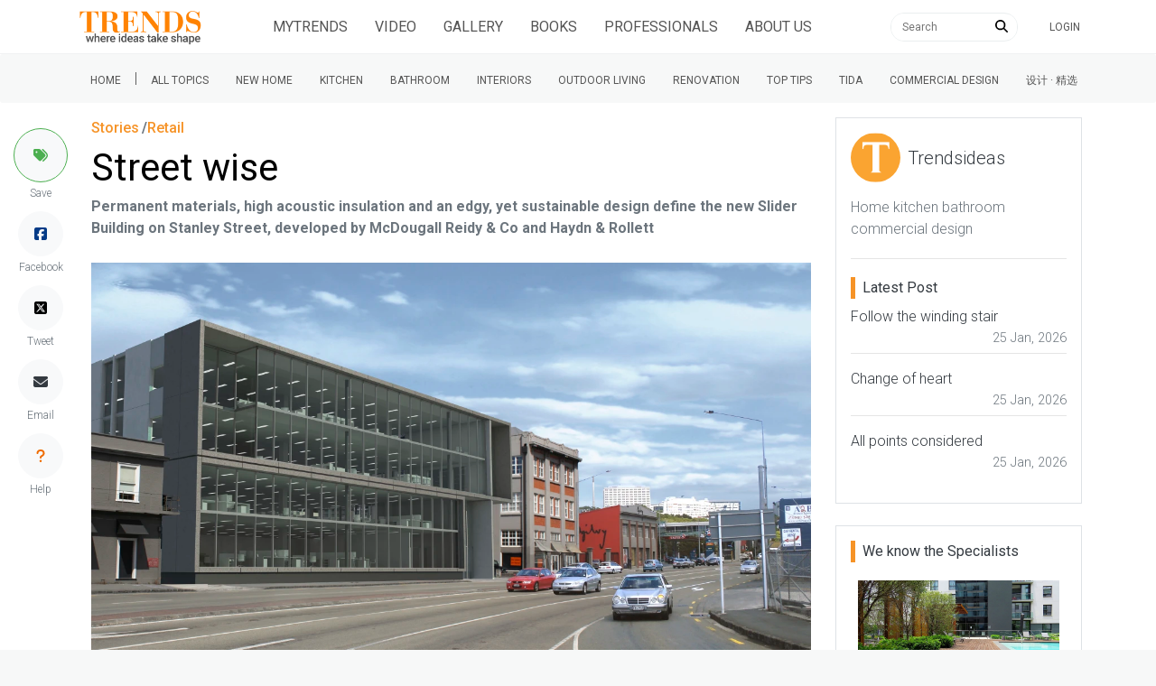

--- FILE ---
content_type: text/html; charset=UTF-8
request_url: https://trendsideas.com/stories/street-wise
body_size: 11154
content:
	<!doctype html>
<html class="h-100" lang="en">

	<head>
		<link href="https://cdnjs.cloudflare.com/ajax/libs/intro.js/2.9.3/introjs.min.css" rel="stylesheet" type="text/css">
		<script>
  if (window.location.host == "new.trendsideas.com"){
    window.location.href = "https://trendsideas.com" + window.location.pathname;
  }
</script>

		<meta name="google-site-verification" content="wkVB-2Lf60W5lZdUZlHWjOBiS-IEyhb_GWpL-8uQc1A"/>
<meta charset="utf-8">
<meta content="width=device-width, initial-scale=1.0, maximum-scale=1.0, user-scalable=0" name="viewport"/>
<meta http-equiv="X-UA-Compatible" content="IE=edge,chrome=1"/>
<link
rel="icon" href="/favicon.ico"/>
<!--     Fonts and icons     -->
<link
rel="stylesheet" type="text/css" href="https://fonts.googleapis.com/css?family=Roboto:300,400,500,700"/>

<link rel="stylesheet" href="/css/all.css?id=c85e6039dcf6ae5e89c8">

		<!-- Google tag (gtag.js) -->
<script async src="https://www.googletagmanager.com/gtag/js?id=G-YHMRQVXZSM"></script>
<script>
  window.dataLayer = window.dataLayer || [];
  function gtag(){dataLayer.push(arguments);}
  gtag('js', new Date());

  gtag('config', 'G-YHMRQVXZSM');
</script>
<script>
	window.gaId = "";
</script>
<script async='async' src='https://www.googletagservices.com/tag/js/gpt.js'></script>
<script>
	var googletag = googletag || {};
googletag.cmd = googletag.cmd || [];
googletag.cmd.push(function () {
	googletag.defineSlot('/134761976/BANNER-SLOT-6', [728, 90], 'div-gpt-ad-1533880994916-0').setTargeting('company-slug', ["trendsideas"]).addService(googletag.pubads());
googletag.defineSlot('/134761976/REC-SLOT-1', [300, 250], 'div-gpt-ad-1524450308023-0').addService(googletag.pubads());
googletag.defineSlot('/134761976/REC-SLOT-2', [300, 250], 'div-gpt-ad-1524450308023-1').addService(googletag.pubads());
googletag.defineSlot('/134761976/REC-SLOT-3', [300, 250], 'div-gpt-ad-1524450308023-2').addService(googletag.pubads());
googletag.defineSlot('/134761976/REC-SLOT-4', [300, 250], 'div-gpt-ad-1524450308023-3').addService(googletag.pubads());
googletag.defineSlot('/134761976/rec-slot-8-right', [300, 250], 'div-gpt-ad-1722093699070-0').addService(googletag.pubads());
googletag.defineSlot('/134761976/Rec-slot-9-right', [300, 250], 'div-gpt-ad-1722094203406-0').addService(googletag.pubads());
googletag.defineSlot('/134761976/REC-SLOT-6', [300, 500], 'div-gpt-ad-1579481098465-0').addService(googletag.pubads());

googletag.pubads().enableSingleRequest();
googletag.pubads().collapseEmptyDivs(true);
googletag.pubads().setTargeting('categories', ["retail-design"]);
googletag.pubads().setTargeting('company-slug', ["trendsideas"]);
googletag.pubads().setTargeting('book-slug', ["nz2508"]);
googletag.enableServices();
});
</script>
<script>
	(function (w, d, s, l, i) {
w[l] = w[l] || [];
w[l].push({'gtm.start': new Date().getTime(), event: 'gtm.js'});
var f = d.getElementsByTagName(s)[0],
j = d.createElement(s),
dl = l != 'dataLayer' ? '&l=' + l : '';
j.async = true;
j.src = 'https://www.googletagmanager.com/gtm.js?id=' + i + dl;
f.parentNode.insertBefore(j, f);
})(window, document, 'script', 'dataLayer', 'GTM-MKNDLPR');
</script>
<!--Business Profile Report tracking-->
<script>
	window.dataLayer = window.dataLayer || [];
window.dataLayer.push({'event': 'relatedInfo', 'profile': ["Trendsideas"],'pageType' : 'stories',});
</script>
<!-- Start of HubSpot Embed Code -->
<script async defer id="hs-script-loader" src="//js.hs-scripts.com/5501656.js" type="text/javascript"></script>
<!-- End of HubSpot Embed Code -->

														
					<meta content="Trendsideas" name="author">
	
			<title>Street wise | Trends</title><meta name="generator" content="SEOmatic">
<meta name="keywords" content="When you have a prime site sandwiched between two heritage buildings, there are two alternatives to mimic the period architecture or provide a striking contrast. McDougall Reidy &amp; Co and Haydn &amp; Rollett chose the latter option for this new commercial building in Stanley Street, Parnell, Auckland. Designed by Warren &amp; Mahoney Architects, the Slider Building, as it is known, follows the completion of the Carlaw Park development. Director Greg Reidy says the building was constructed to cater to an over-supply of tenants from the Carlaw Park site seeking large floor plates. &quot;The Slider Building complements that development, but its prominent street frontage provided an opportunity to deliver a more edgy architectural style,&quot; Reidy says. &quot;This is a high-profile site, which can be seen from both Stanley Street and Beach Road we wanted to capitalise on that exposure.&quot;  Exterior view of the new Slider Building developed by McDougall Reidy &amp; Co.  Designed as two distinctive box-like forms that appear to slide past one another, the building features a similar material palette to the Carlaw Park project. &quot;Buildings on both sites feature permanent materials mainly concrete, timber, stone and glass. Here, we are using a combination of honed aggregate and fair-faced concrete panels on the exterior.&quot; Reidy says the building is designed to 4-Star Green Star standard, with sustainability a key focus. The building features energy-efficient lighting and air conditioning systems.  Exterior view of the new Slider Building developed by McDougall Reidy &amp; Co.  &quot;We have also provided highly efficient floor plates that provide a net lettable area of 2000m² across one floor, and plenty of natural light. In addition, the acoustic design was a priority to minimise noise from the railway line at the rear of the building.&quot; Reidy says the ground and first floors are leased to the National Library, leaving the top two floors available. For further details, contact McDougall Reidy &amp; Co, Shed 24, Princes Wharf, 147 Quay Street, Auckland 1140, phone (09) 303 9655, fax (09) 303 9657. Website: www.mcdougallreidy.co.nz.">
<meta name="description" content="Permanent materials, high acoustic insulation and an edgy, yet sustainable design define the new Slider Building on Stanley Street, developed by McDougall Reidy &amp; Co and Haydn &amp; Rollett">
<meta name="referrer" content="no-referrer-when-downgrade">
<meta name="robots" content="all">
<meta content="facebook@trendsideas.com" property="fb:profile_id">
<meta content="358102574293594" property="fb:app_id">
<meta content="en_EN" property="og:locale">
<meta content="Trends" property="og:site_name">
<meta content="article" property="og:type">
<meta content="https://trendsideas.com/stories/street-wise" property="og:url">
<meta content="Street wise" property="og:title">
<meta content="Permanent materials, high acoustic insulation and an edgy, yet sustainable design define the new Slider Building on Stanley Street, developed by McDougall Reidy &amp; Co and Haydn &amp; Rollett" property="og:description">
<meta content="https://res.cloudinary.com/trends-publishing/image/upload/ar_1.8,c_thumb,dpr_2.0,g_center,w_800/f_auto,q_auto:best/0082979.jpg" property="og:image">
<meta content="Exterior view of the new Slider Building developed architecture, building, commercial building, condominium, corporate headquarters, facade, headquarters, infrastructure, metropolitan area, mixed use, neighbourhood, real estate, residential area, road, structure, teal, gray" property="og:image:alt">
<meta content="https://www.youtube.com/user/TrendsPublishing" property="og:see_also">
<meta content="https://www.linkedin.com/company/trends-publishing/" property="og:see_also">
<meta content="https://www.facebook.com/trends.ideas.9" property="og:see_also">
<meta content="https://twitter.com/Trendsideas" property="og:see_also">
<meta name="twitter:card" content="summary_large_image">
<meta name="twitter:site" content="@trendsideas">
<meta name="twitter:creator" content="@trendsideas">
<meta name="twitter:title" content="Street wise">
<meta name="twitter:description" content="Permanent materials, high acoustic insulation and an edgy, yet sustainable design define the new Slider Building on Stanley Street, developed by McDougall Reidy &amp; Co and Haydn &amp; Rollett">
<meta name="twitter:image" content="https://res.cloudinary.com/trends-publishing/image/upload/c_thumb,dpr_2.0,g_center,h_254,w_506/f_auto,q_auto:best/0082979.jpg">
<meta name="twitter:image:alt" content="Exterior view of the new Slider Building developed architecture, building, commercial building, condominium, corporate headquarters, facade, headquarters, infrastructure, metropolitan area, mixed use, neighbourhood, real estate, residential area, road, structure, teal, gray">
<link href="https://trendsideas.com/stories/street-wise" rel="canonical">
<link href="https://trendsideas.com" rel="home">
<link type="text/plain" href="https://trendsideas.com/humans.txt" rel="author"></head>

	<body class="h-100" style="background-color:rgb(247, 248, 248) !important"> 		<div id="app_content" style="position:absolute; left:0;right:0;top:0px; " class="bg-white">
						<trends-service-lazy-loader entry-slug="street-wise" section-slug="stories" entry-id="89280"></trends-service-lazy-loader>
			<mautic-script :id="1" :priority="99"></mautic-script>
			<header>
				
					<main-navbar-component site-url="https://trendsideas.com/" logo-image="https://res.cloudinary.com/trends-publishing/image/upload/s--xxRQzrtU--/dpr_1.0,g_center,h_100/q_auto:best/trends-new-logo-2_g4ucqz.png" pages="[{&quot;sectionId&quot;:5,&quot;typeId&quot;:7,&quot;authorId&quot;:1,&quot;postDate&quot;:{&quot;date&quot;:&quot;2018-04-05 16:54:00.000000&quot;,&quot;timezone_type&quot;:3,&quot;timezone&quot;:&quot;Pacific\/Auckland&quot;},&quot;expiryDate&quot;:null,&quot;newParentId&quot;:null,&quot;deletedWithEntryType&quot;:false,&quot;id&quot;:872,&quot;tempId&quot;:null,&quot;draftId&quot;:null,&quot;revisionId&quot;:null,&quot;uid&quot;:&quot;80b5bf0d-6583-4a7d-9e55-26fe8a962dee&quot;,&quot;siteSettingsId&quot;:872,&quot;fieldLayoutId&quot;:7,&quot;structureId&quot;:2,&quot;contentId&quot;:840,&quot;enabled&quot;:true,&quot;archived&quot;:false,&quot;siteId&quot;:1,&quot;title&quot;:&quot;About Us&quot;,&quot;slug&quot;:&quot;about-us&quot;,&quot;uri&quot;:&quot;pages\/about-us&quot;,&quot;dateCreated&quot;:{&quot;date&quot;:&quot;2018-04-05 16:54:34.000000&quot;,&quot;timezone_type&quot;:3,&quot;timezone&quot;:&quot;Pacific\/Auckland&quot;},&quot;dateUpdated&quot;:{&quot;date&quot;:&quot;2020-08-19 12:39:25.000000&quot;,&quot;timezone_type&quot;:3,&quot;timezone&quot;:&quot;Pacific\/Auckland&quot;},&quot;dateDeleted&quot;:null,&quot;root&quot;:81,&quot;lft&quot;:2,&quot;rgt&quot;:69,&quot;level&quot;:1,&quot;searchScore&quot;:null,&quot;trashed&quot;:false,&quot;awaitingFieldValues&quot;:false,&quot;propagating&quot;:false,&quot;propagateAll&quot;:false,&quot;newSiteIds&quot;:[],&quot;resaving&quot;:false,&quot;duplicateOf&quot;:null,&quot;previewing&quot;:false,&quot;hardDelete&quot;:false}]" topics="[{&quot;title&quot;:&quot;New Home&quot;,&quot;uri&quot;:&quot;hubs\/new-home&quot;,&quot;slug&quot;:&quot;new-home&quot;,&quot;categories&quot;:[{&quot;title&quot;:&quot;Home Builders&quot;,&quot;uri&quot;:&quot;hubs\/home-builders&quot;,&quot;slug&quot;:&quot;home-builders&quot;},{&quot;title&quot;:&quot;Flooring&quot;,&quot;uri&quot;:&quot;hubs\/flooring&quot;,&quot;slug&quot;:&quot;flooring&quot;},{&quot;title&quot;:&quot;Roofing&quot;,&quot;uri&quot;:&quot;hubs\/roofing&quot;,&quot;slug&quot;:&quot;roofing&quot;},{&quot;title&quot;:&quot;Windows &amp; Doors&quot;,&quot;uri&quot;:&quot;hubs\/windows-doors&quot;,&quot;slug&quot;:&quot;windows-doors&quot;},{&quot;title&quot;:&quot;Lighting&quot;,&quot;uri&quot;:&quot;hubs\/lighting&quot;,&quot;slug&quot;:&quot;lighting&quot;},{&quot;title&quot;:&quot;Paint &amp; Wallpaper&quot;,&quot;uri&quot;:&quot;hubs\/paint-wallpaper&quot;,&quot;slug&quot;:&quot;paint-wallpaper&quot;},{&quot;title&quot;:&quot;Heating&quot;,&quot;uri&quot;:&quot;hubs\/heating&quot;,&quot;slug&quot;:&quot;heating&quot;},{&quot;title&quot;:&quot;Cooling&quot;,&quot;uri&quot;:&quot;hubs\/cooling&quot;,&quot;slug&quot;:&quot;cooling&quot;},{&quot;title&quot;:&quot;Cladding&quot;,&quot;uri&quot;:&quot;hubs\/cladding&quot;,&quot;slug&quot;:&quot;cladding&quot;},{&quot;title&quot;:&quot;Landscaping&quot;,&quot;uri&quot;:&quot;hubs\/landscaping&quot;,&quot;slug&quot;:&quot;landscaping&quot;},{&quot;title&quot;:&quot;Pools &amp; Spas&quot;,&quot;uri&quot;:&quot;hubs\/pools-spas&quot;,&quot;slug&quot;:&quot;pools-spas&quot;},{&quot;title&quot;:&quot;Hardware&quot;,&quot;uri&quot;:&quot;hubs\/hardware&quot;,&quot;slug&quot;:&quot;hardware&quot;},{&quot;title&quot;:&quot;Bedrooms&quot;,&quot;uri&quot;:&quot;hubs\/bedrooms&quot;,&quot;slug&quot;:&quot;bedrooms&quot;},{&quot;title&quot;:&quot;Tiles &amp; Mosaics&quot;,&quot;uri&quot;:&quot;hubs\/tiles-mosaics&quot;,&quot;slug&quot;:&quot;tiles-mosaics&quot;},{&quot;title&quot;:&quot;Storage&quot;,&quot;uri&quot;:&quot;hubs\/storage&quot;,&quot;slug&quot;:&quot;storage&quot;},{&quot;title&quot;:&quot;Furniture&quot;,&quot;uri&quot;:&quot;hubs\/furniture&quot;,&quot;slug&quot;:&quot;furniture&quot;},{&quot;title&quot;:&quot;Architects &amp; Designers&quot;,&quot;uri&quot;:&quot;hubs\/trends-design-council&quot;,&quot;slug&quot;:&quot;trends-design-council&quot;}]},{&quot;title&quot;:&quot;Kitchen&quot;,&quot;uri&quot;:&quot;hubs\/kitchen&quot;,&quot;slug&quot;:&quot;kitchen&quot;,&quot;categories&quot;:[{&quot;title&quot;:&quot;Benchtops&quot;,&quot;uri&quot;:&quot;hubs\/benchtops&quot;,&quot;slug&quot;:&quot;benchtops&quot;},{&quot;title&quot;:&quot;Flooring&quot;,&quot;uri&quot;:&quot;hubs\/flooring&quot;,&quot;slug&quot;:&quot;flooring&quot;},{&quot;title&quot;:&quot;Lighting&quot;,&quot;uri&quot;:&quot;hubs\/lighting&quot;,&quot;slug&quot;:&quot;lighting&quot;},{&quot;title&quot;:&quot;Appliances&quot;,&quot;uri&quot;:&quot;hubs\/appliances&quot;,&quot;slug&quot;:&quot;appliances&quot;},{&quot;title&quot;:&quot;Cabinetry&quot;,&quot;uri&quot;:&quot;hubs\/cabinetry&quot;,&quot;slug&quot;:&quot;cabinetry&quot;},{&quot;title&quot;:&quot;Tiles &amp; Splashbacks&quot;,&quot;uri&quot;:&quot;hubs\/tiles-splashbacks&quot;,&quot;slug&quot;:&quot;tiles-splashbacks&quot;},{&quot;title&quot;:&quot;Sinks &amp; Taps&quot;,&quot;uri&quot;:&quot;hubs\/sinks-taps&quot;,&quot;slug&quot;:&quot;sinks-taps&quot;},{&quot;title&quot;:&quot;Storage&quot;,&quot;uri&quot;:&quot;hubs\/storage&quot;,&quot;slug&quot;:&quot;storage&quot;},{&quot;title&quot;:&quot;Architects &amp; Designers&quot;,&quot;uri&quot;:&quot;hubs\/trends-design-council&quot;,&quot;slug&quot;:&quot;trends-design-council&quot;}]},{&quot;title&quot;:&quot;Bathroom&quot;,&quot;uri&quot;:&quot;hubs\/bathroom&quot;,&quot;slug&quot;:&quot;bathroom&quot;,&quot;categories&quot;:[{&quot;title&quot;:&quot;Lighting&quot;,&quot;uri&quot;:&quot;hubs\/lighting&quot;,&quot;slug&quot;:&quot;lighting&quot;},{&quot;title&quot;:&quot;Basin &amp; Taps&quot;,&quot;uri&quot;:&quot;hubs\/basins-taps&quot;,&quot;slug&quot;:&quot;basins-taps&quot;},{&quot;title&quot;:&quot;Bath &amp; Showers&quot;,&quot;uri&quot;:&quot;hubs\/bath-showers&quot;,&quot;slug&quot;:&quot;bath-showers&quot;},{&quot;title&quot;:&quot;Vanity &amp; Accessories&quot;,&quot;uri&quot;:&quot;hubs\/vanities-accessories&quot;,&quot;slug&quot;:&quot;vanities-accessories&quot;},{&quot;title&quot;:&quot;Toilets &amp; Bidets&quot;,&quot;uri&quot;:&quot;hubs\/toilets-bidets&quot;,&quot;slug&quot;:&quot;toilets-bidets&quot;},{&quot;title&quot;:&quot;Tiles &amp; Mosaics&quot;,&quot;uri&quot;:&quot;hubs\/tiles-mosaics&quot;,&quot;slug&quot;:&quot;tiles-mosaics&quot;},{&quot;title&quot;:&quot;Architects &amp; Designers&quot;,&quot;uri&quot;:&quot;hubs\/trends-design-council&quot;,&quot;slug&quot;:&quot;trends-design-council&quot;}]},{&quot;title&quot;:&quot;Interiors&quot;,&quot;uri&quot;:&quot;hubs\/interiors&quot;,&quot;slug&quot;:&quot;interiors&quot;,&quot;categories&quot;:[{&quot;title&quot;:&quot;Flooring&quot;,&quot;uri&quot;:&quot;hubs\/flooring&quot;,&quot;slug&quot;:&quot;flooring&quot;},{&quot;title&quot;:&quot;Windows &amp; Doors&quot;,&quot;uri&quot;:&quot;hubs\/windows-doors&quot;,&quot;slug&quot;:&quot;windows-doors&quot;},{&quot;title&quot;:&quot;Lighting&quot;,&quot;uri&quot;:&quot;hubs\/lighting&quot;,&quot;slug&quot;:&quot;lighting&quot;},{&quot;title&quot;:&quot;Paint &amp; Wallpaper&quot;,&quot;uri&quot;:&quot;hubs\/paint-wallpaper&quot;,&quot;slug&quot;:&quot;paint-wallpaper&quot;},{&quot;title&quot;:&quot;Heating&quot;,&quot;uri&quot;:&quot;hubs\/heating&quot;,&quot;slug&quot;:&quot;heating&quot;},{&quot;title&quot;:&quot;Cooling&quot;,&quot;uri&quot;:&quot;hubs\/cooling&quot;,&quot;slug&quot;:&quot;cooling&quot;},{&quot;title&quot;:&quot;Hardware&quot;,&quot;uri&quot;:&quot;hubs\/hardware&quot;,&quot;slug&quot;:&quot;hardware&quot;},{&quot;title&quot;:&quot;Bedrooms&quot;,&quot;uri&quot;:&quot;hubs\/bedrooms&quot;,&quot;slug&quot;:&quot;bedrooms&quot;},{&quot;title&quot;:&quot;Storage&quot;,&quot;uri&quot;:&quot;hubs\/storage&quot;,&quot;slug&quot;:&quot;storage&quot;},{&quot;title&quot;:&quot;Furniture&quot;,&quot;uri&quot;:&quot;hubs\/furniture&quot;,&quot;slug&quot;:&quot;furniture&quot;},{&quot;title&quot;:&quot;Architects &amp; Designers&quot;,&quot;uri&quot;:&quot;hubs\/trends-design-council&quot;,&quot;slug&quot;:&quot;trends-design-council&quot;}]},{&quot;title&quot;:&quot;Outdoor Living&quot;,&quot;uri&quot;:&quot;hubs\/outdoor-living&quot;,&quot;slug&quot;:&quot;outdoor-living&quot;,&quot;categories&quot;:[{&quot;title&quot;:&quot;Roofing&quot;,&quot;uri&quot;:&quot;hubs\/roofing&quot;,&quot;slug&quot;:&quot;roofing&quot;},{&quot;title&quot;:&quot;Windows &amp; Doors&quot;,&quot;uri&quot;:&quot;hubs\/windows-doors&quot;,&quot;slug&quot;:&quot;windows-doors&quot;},{&quot;title&quot;:&quot;Lighting&quot;,&quot;uri&quot;:&quot;hubs\/lighting&quot;,&quot;slug&quot;:&quot;lighting&quot;},{&quot;title&quot;:&quot;Cladding&quot;,&quot;uri&quot;:&quot;hubs\/cladding&quot;,&quot;slug&quot;:&quot;cladding&quot;},{&quot;title&quot;:&quot;Landscaping&quot;,&quot;uri&quot;:&quot;hubs\/landscaping&quot;,&quot;slug&quot;:&quot;landscaping&quot;},{&quot;title&quot;:&quot;Pools &amp; Spas&quot;,&quot;uri&quot;:&quot;hubs\/pools-spas&quot;,&quot;slug&quot;:&quot;pools-spas&quot;},{&quot;title&quot;:&quot;Architects &amp; Designers&quot;,&quot;uri&quot;:&quot;hubs\/trends-design-council&quot;,&quot;slug&quot;:&quot;trends-design-council&quot;}]},{&quot;title&quot;:&quot;Renovation&quot;,&quot;uri&quot;:&quot;hubs\/renovation&quot;,&quot;slug&quot;:&quot;renovation&quot;,&quot;categories&quot;:[{&quot;title&quot;:&quot;Benchtops&quot;,&quot;uri&quot;:&quot;hubs\/benchtops&quot;,&quot;slug&quot;:&quot;benchtops&quot;},{&quot;title&quot;:&quot;Flooring&quot;,&quot;uri&quot;:&quot;hubs\/flooring&quot;,&quot;slug&quot;:&quot;flooring&quot;},{&quot;title&quot;:&quot;Roofing&quot;,&quot;uri&quot;:&quot;hubs\/roofing&quot;,&quot;slug&quot;:&quot;roofing&quot;},{&quot;title&quot;:&quot;Windows &amp; Doors&quot;,&quot;uri&quot;:&quot;hubs\/windows-doors&quot;,&quot;slug&quot;:&quot;windows-doors&quot;},{&quot;title&quot;:&quot;Lighting&quot;,&quot;uri&quot;:&quot;hubs\/lighting&quot;,&quot;slug&quot;:&quot;lighting&quot;},{&quot;title&quot;:&quot;Paint &amp; Wallpaper&quot;,&quot;uri&quot;:&quot;hubs\/paint-wallpaper&quot;,&quot;slug&quot;:&quot;paint-wallpaper&quot;},{&quot;title&quot;:&quot;Heating&quot;,&quot;uri&quot;:&quot;hubs\/heating&quot;,&quot;slug&quot;:&quot;heating&quot;},{&quot;title&quot;:&quot;Cooling&quot;,&quot;uri&quot;:&quot;hubs\/cooling&quot;,&quot;slug&quot;:&quot;cooling&quot;},{&quot;title&quot;:&quot;Cladding&quot;,&quot;uri&quot;:&quot;hubs\/cladding&quot;,&quot;slug&quot;:&quot;cladding&quot;},{&quot;title&quot;:&quot;Hardware&quot;,&quot;uri&quot;:&quot;hubs\/hardware&quot;,&quot;slug&quot;:&quot;hardware&quot;},{&quot;title&quot;:&quot;Cabinetry&quot;,&quot;uri&quot;:&quot;hubs\/cabinetry&quot;,&quot;slug&quot;:&quot;cabinetry&quot;},{&quot;title&quot;:&quot;Tiles &amp; Mosaics&quot;,&quot;uri&quot;:&quot;hubs\/tiles-mosaics&quot;,&quot;slug&quot;:&quot;tiles-mosaics&quot;},{&quot;title&quot;:&quot;Furniture&quot;,&quot;uri&quot;:&quot;hubs\/furniture&quot;,&quot;slug&quot;:&quot;furniture&quot;},{&quot;title&quot;:&quot;Architects &amp; Designers&quot;,&quot;uri&quot;:&quot;hubs\/trends-design-council&quot;,&quot;slug&quot;:&quot;trends-design-council&quot;}]},{&quot;title&quot;:&quot;Top tips&quot;,&quot;uri&quot;:&quot;hubs\/top-tips&quot;,&quot;slug&quot;:&quot;top-tips&quot;,&quot;categories&quot;:[{&quot;title&quot;:&quot;Architects &amp; Designers&quot;,&quot;uri&quot;:&quot;hubs\/trends-design-council&quot;,&quot;slug&quot;:&quot;trends-design-council&quot;}]},{&quot;title&quot;:&quot;Trends International Design Awards \u2013 TIDA awards&quot;,&quot;uri&quot;:&quot;hubs\/tida-international&quot;,&quot;slug&quot;:&quot;tida-international&quot;,&quot;categories&quot;:[{&quot;title&quot;:&quot;Australia TIDA Bathrooms&quot;,&quot;uri&quot;:&quot;hubs\/australia-tida-bathrooms&quot;,&quot;slug&quot;:&quot;australia-tida-bathrooms&quot;},{&quot;title&quot;:&quot;New Zealand TIDA Bathrooms&quot;,&quot;uri&quot;:&quot;hubs\/new-zealand-tida-bathrooms&quot;,&quot;slug&quot;:&quot;new-zealand-tida-bathrooms&quot;},{&quot;title&quot;:&quot;Australia TIDA Kitchens&quot;,&quot;uri&quot;:&quot;hubs\/australia-tida-kitchens-1&quot;,&quot;slug&quot;:&quot;australia-tida-kitchens-1&quot;},{&quot;title&quot;:&quot;New Zealand TIDA Kitchens&quot;,&quot;uri&quot;:&quot;hubs\/new-zealand-tida-kitchens-1&quot;,&quot;slug&quot;:&quot;new-zealand-tida-kitchens-1&quot;},{&quot;title&quot;:&quot;Australia TIDA Homes&quot;,&quot;uri&quot;:&quot;hubs\/australia-tida-homes&quot;,&quot;slug&quot;:&quot;australia-tida-homes&quot;},{&quot;title&quot;:&quot;New Zealand TIDA Homes&quot;,&quot;uri&quot;:&quot;hubs\/new-zealand-tida-homes&quot;,&quot;slug&quot;:&quot;new-zealand-tida-homes&quot;}]},{&quot;title&quot;:&quot;Commercial Design&quot;,&quot;uri&quot;:&quot;hubs\/commercial&quot;,&quot;slug&quot;:&quot;commercial&quot;,&quot;categories&quot;:[{&quot;title&quot;:&quot;Apartments&quot;,&quot;uri&quot;:&quot;hubs\/apartments&quot;,&quot;slug&quot;:&quot;apartments&quot;},{&quot;title&quot;:&quot;Civic and Institutional Design&quot;,&quot;uri&quot;:&quot;hubs\/civic-and-institutional-design&quot;,&quot;slug&quot;:&quot;civic-and-institutional-design&quot;},{&quot;title&quot;:&quot;Education&quot;,&quot;uri&quot;:&quot;hubs\/educational-design&quot;,&quot;slug&quot;:&quot;educational-design&quot;},{&quot;title&quot;:&quot;Hospitality&quot;,&quot;uri&quot;:&quot;hubs\/hospitality-design&quot;,&quot;slug&quot;:&quot;hospitality-design&quot;},{&quot;title&quot;:&quot;Office&quot;,&quot;uri&quot;:&quot;hubs\/office-design&quot;,&quot;slug&quot;:&quot;office-design&quot;},{&quot;title&quot;:&quot;Retail Design&quot;,&quot;uri&quot;:&quot;hubs\/retail-design&quot;,&quot;slug&quot;:&quot;retail-design&quot;}]},{&quot;title&quot;:&quot;\u8bbe\u8ba1 \u00b7 \u7cbe\u9009&quot;,&quot;uri&quot;:&quot;hubs\/\u8bbe\u8ba1-\u7cbe\u9009&quot;,&quot;slug&quot;:&quot;\u8bbe\u8ba1-\u7cbe\u9009&quot;}]" hub-slug="" parent-hub-slug=""></main-navbar-component>
					<sub-navbar-component topics="[{&quot;title&quot;:&quot;New Home&quot;,&quot;uri&quot;:&quot;hubs\/new-home&quot;,&quot;slug&quot;:&quot;new-home&quot;,&quot;categories&quot;:[{&quot;title&quot;:&quot;Home Builders&quot;,&quot;uri&quot;:&quot;hubs\/home-builders&quot;,&quot;slug&quot;:&quot;home-builders&quot;},{&quot;title&quot;:&quot;Flooring&quot;,&quot;uri&quot;:&quot;hubs\/flooring&quot;,&quot;slug&quot;:&quot;flooring&quot;},{&quot;title&quot;:&quot;Roofing&quot;,&quot;uri&quot;:&quot;hubs\/roofing&quot;,&quot;slug&quot;:&quot;roofing&quot;},{&quot;title&quot;:&quot;Windows &amp; Doors&quot;,&quot;uri&quot;:&quot;hubs\/windows-doors&quot;,&quot;slug&quot;:&quot;windows-doors&quot;},{&quot;title&quot;:&quot;Lighting&quot;,&quot;uri&quot;:&quot;hubs\/lighting&quot;,&quot;slug&quot;:&quot;lighting&quot;},{&quot;title&quot;:&quot;Paint &amp; Wallpaper&quot;,&quot;uri&quot;:&quot;hubs\/paint-wallpaper&quot;,&quot;slug&quot;:&quot;paint-wallpaper&quot;},{&quot;title&quot;:&quot;Heating&quot;,&quot;uri&quot;:&quot;hubs\/heating&quot;,&quot;slug&quot;:&quot;heating&quot;},{&quot;title&quot;:&quot;Cooling&quot;,&quot;uri&quot;:&quot;hubs\/cooling&quot;,&quot;slug&quot;:&quot;cooling&quot;},{&quot;title&quot;:&quot;Cladding&quot;,&quot;uri&quot;:&quot;hubs\/cladding&quot;,&quot;slug&quot;:&quot;cladding&quot;},{&quot;title&quot;:&quot;Landscaping&quot;,&quot;uri&quot;:&quot;hubs\/landscaping&quot;,&quot;slug&quot;:&quot;landscaping&quot;},{&quot;title&quot;:&quot;Pools &amp; Spas&quot;,&quot;uri&quot;:&quot;hubs\/pools-spas&quot;,&quot;slug&quot;:&quot;pools-spas&quot;},{&quot;title&quot;:&quot;Hardware&quot;,&quot;uri&quot;:&quot;hubs\/hardware&quot;,&quot;slug&quot;:&quot;hardware&quot;},{&quot;title&quot;:&quot;Bedrooms&quot;,&quot;uri&quot;:&quot;hubs\/bedrooms&quot;,&quot;slug&quot;:&quot;bedrooms&quot;},{&quot;title&quot;:&quot;Tiles &amp; Mosaics&quot;,&quot;uri&quot;:&quot;hubs\/tiles-mosaics&quot;,&quot;slug&quot;:&quot;tiles-mosaics&quot;},{&quot;title&quot;:&quot;Storage&quot;,&quot;uri&quot;:&quot;hubs\/storage&quot;,&quot;slug&quot;:&quot;storage&quot;},{&quot;title&quot;:&quot;Furniture&quot;,&quot;uri&quot;:&quot;hubs\/furniture&quot;,&quot;slug&quot;:&quot;furniture&quot;},{&quot;title&quot;:&quot;Architects &amp; Designers&quot;,&quot;uri&quot;:&quot;hubs\/trends-design-council&quot;,&quot;slug&quot;:&quot;trends-design-council&quot;}]},{&quot;title&quot;:&quot;Kitchen&quot;,&quot;uri&quot;:&quot;hubs\/kitchen&quot;,&quot;slug&quot;:&quot;kitchen&quot;,&quot;categories&quot;:[{&quot;title&quot;:&quot;Benchtops&quot;,&quot;uri&quot;:&quot;hubs\/benchtops&quot;,&quot;slug&quot;:&quot;benchtops&quot;},{&quot;title&quot;:&quot;Flooring&quot;,&quot;uri&quot;:&quot;hubs\/flooring&quot;,&quot;slug&quot;:&quot;flooring&quot;},{&quot;title&quot;:&quot;Lighting&quot;,&quot;uri&quot;:&quot;hubs\/lighting&quot;,&quot;slug&quot;:&quot;lighting&quot;},{&quot;title&quot;:&quot;Appliances&quot;,&quot;uri&quot;:&quot;hubs\/appliances&quot;,&quot;slug&quot;:&quot;appliances&quot;},{&quot;title&quot;:&quot;Cabinetry&quot;,&quot;uri&quot;:&quot;hubs\/cabinetry&quot;,&quot;slug&quot;:&quot;cabinetry&quot;},{&quot;title&quot;:&quot;Tiles &amp; Splashbacks&quot;,&quot;uri&quot;:&quot;hubs\/tiles-splashbacks&quot;,&quot;slug&quot;:&quot;tiles-splashbacks&quot;},{&quot;title&quot;:&quot;Sinks &amp; Taps&quot;,&quot;uri&quot;:&quot;hubs\/sinks-taps&quot;,&quot;slug&quot;:&quot;sinks-taps&quot;},{&quot;title&quot;:&quot;Storage&quot;,&quot;uri&quot;:&quot;hubs\/storage&quot;,&quot;slug&quot;:&quot;storage&quot;},{&quot;title&quot;:&quot;Architects &amp; Designers&quot;,&quot;uri&quot;:&quot;hubs\/trends-design-council&quot;,&quot;slug&quot;:&quot;trends-design-council&quot;}]},{&quot;title&quot;:&quot;Bathroom&quot;,&quot;uri&quot;:&quot;hubs\/bathroom&quot;,&quot;slug&quot;:&quot;bathroom&quot;,&quot;categories&quot;:[{&quot;title&quot;:&quot;Lighting&quot;,&quot;uri&quot;:&quot;hubs\/lighting&quot;,&quot;slug&quot;:&quot;lighting&quot;},{&quot;title&quot;:&quot;Basin &amp; Taps&quot;,&quot;uri&quot;:&quot;hubs\/basins-taps&quot;,&quot;slug&quot;:&quot;basins-taps&quot;},{&quot;title&quot;:&quot;Bath &amp; Showers&quot;,&quot;uri&quot;:&quot;hubs\/bath-showers&quot;,&quot;slug&quot;:&quot;bath-showers&quot;},{&quot;title&quot;:&quot;Vanity &amp; Accessories&quot;,&quot;uri&quot;:&quot;hubs\/vanities-accessories&quot;,&quot;slug&quot;:&quot;vanities-accessories&quot;},{&quot;title&quot;:&quot;Toilets &amp; Bidets&quot;,&quot;uri&quot;:&quot;hubs\/toilets-bidets&quot;,&quot;slug&quot;:&quot;toilets-bidets&quot;},{&quot;title&quot;:&quot;Tiles &amp; Mosaics&quot;,&quot;uri&quot;:&quot;hubs\/tiles-mosaics&quot;,&quot;slug&quot;:&quot;tiles-mosaics&quot;},{&quot;title&quot;:&quot;Architects &amp; Designers&quot;,&quot;uri&quot;:&quot;hubs\/trends-design-council&quot;,&quot;slug&quot;:&quot;trends-design-council&quot;}]},{&quot;title&quot;:&quot;Interiors&quot;,&quot;uri&quot;:&quot;hubs\/interiors&quot;,&quot;slug&quot;:&quot;interiors&quot;,&quot;categories&quot;:[{&quot;title&quot;:&quot;Flooring&quot;,&quot;uri&quot;:&quot;hubs\/flooring&quot;,&quot;slug&quot;:&quot;flooring&quot;},{&quot;title&quot;:&quot;Windows &amp; Doors&quot;,&quot;uri&quot;:&quot;hubs\/windows-doors&quot;,&quot;slug&quot;:&quot;windows-doors&quot;},{&quot;title&quot;:&quot;Lighting&quot;,&quot;uri&quot;:&quot;hubs\/lighting&quot;,&quot;slug&quot;:&quot;lighting&quot;},{&quot;title&quot;:&quot;Paint &amp; Wallpaper&quot;,&quot;uri&quot;:&quot;hubs\/paint-wallpaper&quot;,&quot;slug&quot;:&quot;paint-wallpaper&quot;},{&quot;title&quot;:&quot;Heating&quot;,&quot;uri&quot;:&quot;hubs\/heating&quot;,&quot;slug&quot;:&quot;heating&quot;},{&quot;title&quot;:&quot;Cooling&quot;,&quot;uri&quot;:&quot;hubs\/cooling&quot;,&quot;slug&quot;:&quot;cooling&quot;},{&quot;title&quot;:&quot;Hardware&quot;,&quot;uri&quot;:&quot;hubs\/hardware&quot;,&quot;slug&quot;:&quot;hardware&quot;},{&quot;title&quot;:&quot;Bedrooms&quot;,&quot;uri&quot;:&quot;hubs\/bedrooms&quot;,&quot;slug&quot;:&quot;bedrooms&quot;},{&quot;title&quot;:&quot;Storage&quot;,&quot;uri&quot;:&quot;hubs\/storage&quot;,&quot;slug&quot;:&quot;storage&quot;},{&quot;title&quot;:&quot;Furniture&quot;,&quot;uri&quot;:&quot;hubs\/furniture&quot;,&quot;slug&quot;:&quot;furniture&quot;},{&quot;title&quot;:&quot;Architects &amp; Designers&quot;,&quot;uri&quot;:&quot;hubs\/trends-design-council&quot;,&quot;slug&quot;:&quot;trends-design-council&quot;}]},{&quot;title&quot;:&quot;Outdoor Living&quot;,&quot;uri&quot;:&quot;hubs\/outdoor-living&quot;,&quot;slug&quot;:&quot;outdoor-living&quot;,&quot;categories&quot;:[{&quot;title&quot;:&quot;Roofing&quot;,&quot;uri&quot;:&quot;hubs\/roofing&quot;,&quot;slug&quot;:&quot;roofing&quot;},{&quot;title&quot;:&quot;Windows &amp; Doors&quot;,&quot;uri&quot;:&quot;hubs\/windows-doors&quot;,&quot;slug&quot;:&quot;windows-doors&quot;},{&quot;title&quot;:&quot;Lighting&quot;,&quot;uri&quot;:&quot;hubs\/lighting&quot;,&quot;slug&quot;:&quot;lighting&quot;},{&quot;title&quot;:&quot;Cladding&quot;,&quot;uri&quot;:&quot;hubs\/cladding&quot;,&quot;slug&quot;:&quot;cladding&quot;},{&quot;title&quot;:&quot;Landscaping&quot;,&quot;uri&quot;:&quot;hubs\/landscaping&quot;,&quot;slug&quot;:&quot;landscaping&quot;},{&quot;title&quot;:&quot;Pools &amp; Spas&quot;,&quot;uri&quot;:&quot;hubs\/pools-spas&quot;,&quot;slug&quot;:&quot;pools-spas&quot;},{&quot;title&quot;:&quot;Architects &amp; Designers&quot;,&quot;uri&quot;:&quot;hubs\/trends-design-council&quot;,&quot;slug&quot;:&quot;trends-design-council&quot;}]},{&quot;title&quot;:&quot;Renovation&quot;,&quot;uri&quot;:&quot;hubs\/renovation&quot;,&quot;slug&quot;:&quot;renovation&quot;,&quot;categories&quot;:[{&quot;title&quot;:&quot;Benchtops&quot;,&quot;uri&quot;:&quot;hubs\/benchtops&quot;,&quot;slug&quot;:&quot;benchtops&quot;},{&quot;title&quot;:&quot;Flooring&quot;,&quot;uri&quot;:&quot;hubs\/flooring&quot;,&quot;slug&quot;:&quot;flooring&quot;},{&quot;title&quot;:&quot;Roofing&quot;,&quot;uri&quot;:&quot;hubs\/roofing&quot;,&quot;slug&quot;:&quot;roofing&quot;},{&quot;title&quot;:&quot;Windows &amp; Doors&quot;,&quot;uri&quot;:&quot;hubs\/windows-doors&quot;,&quot;slug&quot;:&quot;windows-doors&quot;},{&quot;title&quot;:&quot;Lighting&quot;,&quot;uri&quot;:&quot;hubs\/lighting&quot;,&quot;slug&quot;:&quot;lighting&quot;},{&quot;title&quot;:&quot;Paint &amp; Wallpaper&quot;,&quot;uri&quot;:&quot;hubs\/paint-wallpaper&quot;,&quot;slug&quot;:&quot;paint-wallpaper&quot;},{&quot;title&quot;:&quot;Heating&quot;,&quot;uri&quot;:&quot;hubs\/heating&quot;,&quot;slug&quot;:&quot;heating&quot;},{&quot;title&quot;:&quot;Cooling&quot;,&quot;uri&quot;:&quot;hubs\/cooling&quot;,&quot;slug&quot;:&quot;cooling&quot;},{&quot;title&quot;:&quot;Cladding&quot;,&quot;uri&quot;:&quot;hubs\/cladding&quot;,&quot;slug&quot;:&quot;cladding&quot;},{&quot;title&quot;:&quot;Hardware&quot;,&quot;uri&quot;:&quot;hubs\/hardware&quot;,&quot;slug&quot;:&quot;hardware&quot;},{&quot;title&quot;:&quot;Cabinetry&quot;,&quot;uri&quot;:&quot;hubs\/cabinetry&quot;,&quot;slug&quot;:&quot;cabinetry&quot;},{&quot;title&quot;:&quot;Tiles &amp; Mosaics&quot;,&quot;uri&quot;:&quot;hubs\/tiles-mosaics&quot;,&quot;slug&quot;:&quot;tiles-mosaics&quot;},{&quot;title&quot;:&quot;Furniture&quot;,&quot;uri&quot;:&quot;hubs\/furniture&quot;,&quot;slug&quot;:&quot;furniture&quot;},{&quot;title&quot;:&quot;Architects &amp; Designers&quot;,&quot;uri&quot;:&quot;hubs\/trends-design-council&quot;,&quot;slug&quot;:&quot;trends-design-council&quot;}]},{&quot;title&quot;:&quot;Top tips&quot;,&quot;uri&quot;:&quot;hubs\/top-tips&quot;,&quot;slug&quot;:&quot;top-tips&quot;,&quot;categories&quot;:[{&quot;title&quot;:&quot;Architects &amp; Designers&quot;,&quot;uri&quot;:&quot;hubs\/trends-design-council&quot;,&quot;slug&quot;:&quot;trends-design-council&quot;}]},{&quot;title&quot;:&quot;Trends International Design Awards \u2013 TIDA awards&quot;,&quot;uri&quot;:&quot;hubs\/tida-international&quot;,&quot;slug&quot;:&quot;tida-international&quot;,&quot;categories&quot;:[{&quot;title&quot;:&quot;Australia TIDA Bathrooms&quot;,&quot;uri&quot;:&quot;hubs\/australia-tida-bathrooms&quot;,&quot;slug&quot;:&quot;australia-tida-bathrooms&quot;},{&quot;title&quot;:&quot;New Zealand TIDA Bathrooms&quot;,&quot;uri&quot;:&quot;hubs\/new-zealand-tida-bathrooms&quot;,&quot;slug&quot;:&quot;new-zealand-tida-bathrooms&quot;},{&quot;title&quot;:&quot;Australia TIDA Kitchens&quot;,&quot;uri&quot;:&quot;hubs\/australia-tida-kitchens-1&quot;,&quot;slug&quot;:&quot;australia-tida-kitchens-1&quot;},{&quot;title&quot;:&quot;New Zealand TIDA Kitchens&quot;,&quot;uri&quot;:&quot;hubs\/new-zealand-tida-kitchens-1&quot;,&quot;slug&quot;:&quot;new-zealand-tida-kitchens-1&quot;},{&quot;title&quot;:&quot;Australia TIDA Homes&quot;,&quot;uri&quot;:&quot;hubs\/australia-tida-homes&quot;,&quot;slug&quot;:&quot;australia-tida-homes&quot;},{&quot;title&quot;:&quot;New Zealand TIDA Homes&quot;,&quot;uri&quot;:&quot;hubs\/new-zealand-tida-homes&quot;,&quot;slug&quot;:&quot;new-zealand-tida-homes&quot;}]},{&quot;title&quot;:&quot;Commercial Design&quot;,&quot;uri&quot;:&quot;hubs\/commercial&quot;,&quot;slug&quot;:&quot;commercial&quot;,&quot;categories&quot;:[{&quot;title&quot;:&quot;Apartments&quot;,&quot;uri&quot;:&quot;hubs\/apartments&quot;,&quot;slug&quot;:&quot;apartments&quot;},{&quot;title&quot;:&quot;Civic and Institutional Design&quot;,&quot;uri&quot;:&quot;hubs\/civic-and-institutional-design&quot;,&quot;slug&quot;:&quot;civic-and-institutional-design&quot;},{&quot;title&quot;:&quot;Education&quot;,&quot;uri&quot;:&quot;hubs\/educational-design&quot;,&quot;slug&quot;:&quot;educational-design&quot;},{&quot;title&quot;:&quot;Hospitality&quot;,&quot;uri&quot;:&quot;hubs\/hospitality-design&quot;,&quot;slug&quot;:&quot;hospitality-design&quot;},{&quot;title&quot;:&quot;Office&quot;,&quot;uri&quot;:&quot;hubs\/office-design&quot;,&quot;slug&quot;:&quot;office-design&quot;},{&quot;title&quot;:&quot;Retail Design&quot;,&quot;uri&quot;:&quot;hubs\/retail-design&quot;,&quot;slug&quot;:&quot;retail-design&quot;}]},{&quot;title&quot;:&quot;\u8bbe\u8ba1 \u00b7 \u7cbe\u9009&quot;,&quot;uri&quot;:&quot;hubs\/\u8bbe\u8ba1-\u7cbe\u9009&quot;,&quot;slug&quot;:&quot;\u8bbe\u8ba1-\u7cbe\u9009&quot;}]" hub-slug="" parent-hub-slug=""></sub-navbar-component>

									
				
							</header>

					



			<div >
								<div class=" blog-post mb-1 container  ">


				<article>
					
					

						<div class="row bg-main-sheet mb-1 px-2" style="">
							<div class="col-lg-9">
																																			<div class="d-none,d-xl-block">

	<div class="d-flex flex-column justify-content-center align-items-center h-100" style="top:0px; z-index:9999; position:fixed;left:50%;
						margin-left:-625px;">

		<trends-edit-profile-button :id="99" type="circle"></trends-edit-profile-button>

				<trends-save-button class="mb-2" :entry-id="89280" entrytitle="Street wise" entrysubtitle="Permanent materials, high acoustic insulation and an edgy, yet sustainable design define the new Slider Building on Stanley Street, developed by McDougall Reidy &amp;amp; Co and Haydn &amp;amp; Rollett" image="https://res.cloudinary.com/trends-publishing/image/upload/ar_1.8,c_thumb,dpr_1.0,g_center,w_760/f_auto,q_auto:best/0082979.jpg" alt="Exterior view of the new Slider Building developed architecture, building, commercial building, condominium, corporate headquarters, facade, headquarters, infrastructure, metropolitan area, mixed use, neighbourhood, real estate, residential area, road, structure, teal, gray" type="circle"></trends-save-button>
		<a class="link-hover-default-facebook p-0 rounded-circle d-flex m-0 justify-content-center align-items-center border border-light bg-light" style="height: 50px; width: 50px;" href="https://www.facebook.com/sharer/sharer.php?u=https%3A%2F%2Ftrendsideas.com%2Fstories%2Fstreet-wise" target="_blank">
			<i class="fab fa-facebook-square" style="color:rgb(4, 59, 135)"></i>
		</a>
		<p class="text-muted p-0 m-0 mb-2" style="font-size: 12px;">Facebook</p>
		<a class="link-hover-default-twitter p-0 rounded-circle d-flex m-0 justify-content-center align-items-center border border-light bg-light" style="height: 50px; width: 50px;" href="https://twitter.com/intent/tweet?url=https%3A%2F%2Ftrendsideas.com%2Fstories%2Fstreet-wise" target="_blank">
			<i class="fa-brands fa-square-x-twitter" style="color:rgb(0, 0, 0)" ></i>
		</a>
		<p class="text-muted p-0 m-0 mb-2" style="font-size: 12px;">Tweet</p>
		
		<email-share-button-component class="mb-2" entry-title="Street wise" entry-type="stories"></email-share-button-component>

		<a class="link-hover-default p-0 rounded-circle d-flex m-0 justify-content-center align-items-center border border-light bg-light" style="height: 50px; width: 50px;" href="/contact?source=/stories/street-wise" rel="nofollow">
			<i class="fas fa-question"></i>
		</a> 
		
		<p class="text-muted p-0 m-0 mb-4" style="font-size: 12px;">Help</p>
	</div>
</div>
																										<div class="col-12 pt-3 px-2">
			<div class='d-flex'>
				<ol class="breadcrumb p-0 m-0 bg-transparent">
							<li class="breadcrumb-item">
											<a href="/search/stories" rel="nofollow" class="">
							<span class="font-weight-bold link-hover-reverse">Stories</span>
						</a>
						

									</li>
							<li class="breadcrumb-item">
											<a href="https://trendsideas.com/hubs/retail-design" rel="nofollow" class="">
							<span class="font-weight-bold link-hover-reverse">Retail</span>
						</a>
						

									</li>
					</ol>
	</div>

		<h1 class="title m-0 py-2 font-weight-normal">Street wise</h1>
	</div>


	<div class="d-flex d-xl-none">
		<trends-edit-profile-button :id="99"></trends-edit-profile-button>

<trends-save-button :entry-id="89280" entrytitle="Street wise" entrysubtitle="Permanent materials, high acoustic insulation and an edgy, yet sustainable design define the new Slider Building on Stanley Street, developed by McDougall Reidy &amp;amp; Co and Haydn &amp;amp; Rollett" image="https://res.cloudinary.com/trends-publishing/image/upload/ar_1.8,c_thumb,dpr_1.0,g_center,w_760/f_auto,q_auto:best/0082979.jpg" alt="Exterior view of the new Slider Building developed architecture, building, commercial building, condominium, corporate headquarters, facade, headquarters, infrastructure, metropolitan area, mixed use, neighbourhood, real estate, residential area, road, structure, teal, gray"></trends-save-button>
<a class="btn btn-social btn-fill btn-facebook btn-sm my-auto py-1 px-2" href="https://www.facebook.com/sharer/sharer.php?u=https%3A%2F%2Ftrendsideas.com%2Fstories%2Fstreet-wise" target="_blank">
	<i class="fab fa-facebook-square"></i>
	Share
</a>
<a class="btn btn-social btn-fill btn-twitter btn-sm my-auto py-1 px-2" href="https://twitter.com/intent/tweet?url=https%3A%2F%2Ftrendsideas.com%2Fstories%2Fstreet-wise" target="_blank" rel="nofollow">
	<i class="fab fa-twitter"></i>
	Tweet
</a>
<a class="btn btn-default btn-fill btn-sm my-auto py-1 px-2" href="/contact?source=/stories/street-wise" rel="nofollow">
	<i class="fas fa-question"></i>
	Help
</a>
	</div>
	<div class="px-2 col-12 text-border text-muted" style="font-weight: bold;">

		<p>Permanent materials, high acoustic insulation and an edgy, yet sustainable design define the new Slider Building on Stanley Street, developed by McDougall Reidy &amp; Co and Haydn &amp; Rollett</p>
	</div>


	<div class="row m-0 py-2 flex-row">
										

	
<div class="col-12 px-2">
	<figure class='card card-blog no-shadow mx-0 my-2 p-0 no-shadow mb-3'>
		<div class="card-header card-header-image m-0 ms-flex">
							<a href="/gallery/stories/street-wise/89256-exterior-view-of-the-new-slider-building-developed-by-mc-dougall-reidy-co" >
								<img alt="Exterior view of the new Slider Building developed architecture, building, commercial building, condominium, corporate headquarters, facade, headquarters, infrastructure, metropolitan area, mixed use, neighbourhood, real estate, residential area, road, structure, teal, gray" src="https://res.cloudinary.com/trends-publishing/image/upload/dpr_1.0,g_center,w_1280/f_auto,q_auto:best/0082979.jpg" class="img-raised img-fluid card-img no-shadow">
								</a>
														<figcaption class="card-body m-0 px-2 pb-1 text-dark bg-white">Exterior view of the new Slider Building developed by McDougall Reidy &amp; Co.</figcaption>
					</figure>
	</div>
										  <div class="col-12 px-2">
    <div class="row m-0 p-0 mb-3">
          <div class="col-3 col-lg-3 m-0 p-1 text-center">
        <a href="/gallery/stories/street-wise/89256-exterior-view-of-the-new-slider-building-developed-by-mc-dougall-reidy-co">
        <img
          src="https://res.cloudinary.com/trends-publishing/image/upload/ar_1.0,c_thumb,dpr_1.0,g_center,w_180/f_auto,q_auto:best/0082979.jpg"
          class="img-raised rounded-0 img-fluid no-shadow"
          alt="Exterior view of the new Slider Building developed architecture, building, commercial building, condominium, corporate headquarters, facade, headquarters, infrastructure, metropolitan area, mixed use, neighbourhood, real estate, residential area, road, structure, teal, gray">
        </a>
      </div>
          <div class="col-3 col-lg-3 m-0 p-1 text-center">
        <a href="/gallery/stories/street-wise/89275-exterior-view-of-the-new-slider-building-developed-by-mc-dougall-reidy-co">
        <img
          src="https://res.cloudinary.com/trends-publishing/image/upload/ar_1.0,c_thumb,dpr_1.0,g_center,w_180/f_auto,q_auto:best/0082980.jpg"
          class="img-raised rounded-0 img-fluid no-shadow"
          alt="Exterior view of the new Slider Building developed apartment, architecture, brutalist architecture, building, commercial building, condominium, corporate headquarters, facade, headquarters, house, metropolitan area, mixed use, neighbourhood, real estate, residential area, gray">
        </a>
      </div>
        </div>
  </div>
			
			                <div class="col-12 px-2">
                <p>When you have a prime site sandwiched between two heritage buildings, there are two alternatives to mimic the period architecture or provide a striking contrast. McDougall Reidy &amp; Co and Haydn &amp; Rollett chose the latter option for this new commercial building in Stanley Street, Parnell, Auckland.</p><p>Designed by Warren &amp; Mahoney Architects, the Slider Building, as it is known, follows the completion of the Carlaw Park development. Director Greg Reidy says the building was constructed to cater to an over-supply of tenants from the Carlaw Park site seeking large floor plates.</p><p>"The Slider Building complements that development, but its prominent street frontage provided an opportunity to deliver a more edgy architectural style," Reidy says. "This is a high-profile site, which can be seen from both Stanley Street and Beach Road we wanted to capitalise on that exposure."</p>
            </div>

        
                                        <trends-banner banners="&quot;\t\n\t\n\t\n\t\t\t\n\t\t\n\t\n\n\t\t\t&lt;div class=\&quot;mx-auto my-2 p-0\&quot;&gt;\n\t\t\t\t&lt;!-- \/134761976\/BANNER-SLOT-6 --&gt;\n\t&lt;div id=&#039;div-gpt-ad-1533880994916-0&#039;&gt;\n\t\t&lt;script&gt;\n\t\t\tgoogletag.cmd.push(function () {\ngoogletag.display(&#039;div-gpt-ad-1533880994916-0&#039;);\n});\n\t\t&lt;\/script&gt;\n\t&lt;\/div&gt;\n\t\n\t\t&lt;\/div&gt;\n\t\n\n&quot;"></trends-banner>
                <br/>
                        
                

	
<div class="col-12 px-2">
	<figure class='card card-blog no-shadow mx-0 my-2 p-0 no-shadow mb-3'>
		<div class="card-header card-header-image m-0 ms-flex">
							<a href="/gallery/stories/street-wise/89275-exterior-view-of-the-new-slider-building-developed-by-mc-dougall-reidy-co" >
								<img alt="Exterior view of the new Slider Building developed apartment, architecture, brutalist architecture, building, commercial building, condominium, corporate headquarters, facade, headquarters, house, metropolitan area, mixed use, neighbourhood, real estate, residential area, gray" src="https://res.cloudinary.com/trends-publishing/image/upload/c_scale,dpr_1.0,g_center,w_1280/f_auto,q_auto:best/0082980.jpg" class="img-raised img-fluid card-img no-shadow">
								</a>
														<figcaption class="card-body m-0 px-2 pb-1 text-dark bg-white">Exterior view of the new Slider Building developed by McDougall Reidy &amp; Co.</figcaption>
					</figure>
	</div>

        
                
                <div class="col-12 px-2">
                <p>Designed as two distinctive box-like forms that appear to slide past one another, the building features a similar material palette to the Carlaw Park project.</p><p>"Buildings on both sites feature permanent materials mainly concrete, timber, stone and glass. Here, we are using a combination of honed aggregate and fair-faced concrete panels on the exterior."</p><p>Reidy says the building is designed to 4-Star Green Star standard, with sustainability a key focus. The building features energy-efficient lighting and air conditioning systems.</p>
            </div>

        
                
                

	
<div class="col-12 px-2">
	<figure class='card card-blog no-shadow mx-0 my-2 p-0 no-shadow mb-3'>
		<div class="card-header card-header-image m-0 ms-flex">
							<a href="/gallery/stories/street-wise/89256-exterior-view-of-the-new-slider-building-developed-by-mc-dougall-reidy-co" >
								<img alt="Exterior view of the new Slider Building developed architecture, building, commercial building, condominium, corporate headquarters, facade, headquarters, infrastructure, metropolitan area, mixed use, neighbourhood, real estate, residential area, road, structure, teal, gray" src="https://res.cloudinary.com/trends-publishing/image/upload/c_scale,dpr_1.0,g_center,w_1280/f_auto,q_auto:best/0082979.jpg" class="img-raised img-fluid card-img no-shadow">
								</a>
														<figcaption class="card-body m-0 px-2 pb-1 text-dark bg-white">Exterior view of the new Slider Building developed by McDougall Reidy &amp; Co.</figcaption>
					</figure>
	</div>

        
                          
            
                <div class="col-12 px-2">
                <p>"We have also provided highly efficient floor plates that provide a net lettable area of 2000m² across one floor, and plenty of natural light. In addition, the acoustic design was a priority to minimise noise from the railway line at the rear of the building."</p><p>Reidy says the ground and first floors are leased to the National Library, leaving the top two floors available.</p><p>For further details, contact McDougall Reidy &amp; Co, Shed 24, Princes Wharf, 147 Quay Street, Auckland 1140, phone (09) 303 9655, fax (09) 303 9657. Website: <a href='http://www.mcdougallreidy.co.nz#utm_source=trendsideas.com&utm_medium=website&utm_campaign=NA_auto-content-click_1' target='_blank'>www.mcdougallreidy.co.nz</a>.</p>
            </div>

        
                


			
					
		
		
		
		<div class="col-12 px-2">
				<p class="story-auth">Story by:
					<a href="https://trendsideas.com/profiles/trendsideas">
				<span class="text-dark link-hover-default">Trendsideas</span>
			</a>
						</p>
		</div>
		<div class="col-12 d-flex px-2">
			<span class="text-muted" style="font-size: 0.9em">08 Jul, 2009</span>
		</div>


		<div class="col-12 py-2 text-right">
			<div class="d-flex flex-wrap story-topic">
																				<a class="topic-tag" style="margin-right:8px;" href="https://trendsideas.com/hubs/retail-design">Retail Design</a>
					
							</div>
		</div>
			</div>


							</div>
															<div class="col-lg-3 px-1">
									<trends-useful-info :id="3" :priority="1" entry-slug="street-wise"></trends-useful-info>
										<div class="mt-3">
			<div class="w-100 border mb-4 p-3">
					<div class="d-flex align-items-center">
				<div>
					<a href="https://trendsideas.com/profiles/trendsideas" class="zoom"><img data-src="https://res.cloudinary.com/trends-publishing/image/upload/ar_1.0,c_thumb,dpr_1.0,g_center,w_80/f_auto,q_auto:best/trends_logo_T_orange.png" class="lazyload rounded-circle img-logo"></a>
				</div>
				<div class="d-flex flex-row justify-content-center p-2 h-100">
					<a class="m-0 p-0" href="https://trendsideas.com/profiles/trendsideas">
						<p class="text-dark link-hover-default m-0" style="font-size:20px">Trendsideas</p>
					</a>
				</div>
			</div>
			<div class="py-3">
				<p class="text-muted m-0">Home kitchen bathroom commercial design</p>
			</div>
			<hr class="my-1">
			<div class="py-3">
				<p class="text-dark m-0 border-side-bar px-2 mb-2 h5">Latest Post</p>
													<a class="m-0 p-0" href="https://trendsideas.com/stories/follow-the-winding-stair">
						<p class="link-hover-default text-dark mb-0">Follow the winding stair</p>
					</a>
					<div class="d-flex">
						<span class="text-muted ml-auto" style="font-size: 0.9em">25 Jan, 2026</span>
					</div>
											<hr class="mt-1">
														<a class="m-0 p-0" href="https://trendsideas.com/stories/change-of-heart-5">
						<p class="link-hover-default text-dark mb-0">Change of heart</p>
					</a>
					<div class="d-flex">
						<span class="text-muted ml-auto" style="font-size: 0.9em">25 Jan, 2026</span>
					</div>
											<hr class="mt-1">
														<a class="m-0 p-0" href="https://trendsideas.com/stories/all-points-considered-3">
						<p class="link-hover-default text-dark mb-0">All points considered</p>
					</a>
					<div class="d-flex">
						<span class="text-muted ml-auto" style="font-size: 0.9em">25 Jan, 2026</span>
					</div>
												</div>
						</div>
<div class="w-100 mb-4 p-3  border">
	<div class="d-flex align-items-center mb-2">
		<p class="text-dark m-0 border-side-bar px-2 h5">We know the Specialists</p>
	</div>
			<trends-promoboxes :id="2" :num="5" :priority="5" :all-wide="true"></trends-promoboxes>
	</div>


	<div class="w-100 mb-4 p-3 border">
		<div class="d-flex align-items-center mb-2">
			<p class="text-dark m-0 border-side-bar px-2 h5">Related Book</p>
			<a class="ml-auto" href="/library">
				<p class="text-dark link-hover-default h6">
					More Books >
				</p>
			</a>
		</div>
		<div class="card no-shadow align-items-center mb-0">
			<div class="col-8 p-0 book-shadow">
				<a href="https://trendsideas.com/books/nz2508"><img data-src="https://res.cloudinary.com/trends-publishing/image/upload/c_scale,dpr_1.0,g_north,h_500,w_380/f_auto,q_auto:best/NZ2508minicover.jpg" class="lazyload card-img-top" alt="Nz2508Minicover - product product"></a>
			</div>
			<div class="card-body text-center p-0">
				<a href="https://trendsideas.com/books/nz2508">
					<h4 class="card-title link-hover-default mt-4 mb-3">NZ2508</h4>
				</a>
				<p class="card-subtitle mb-2 text-muted">NZ2508</p>
				<a class="btn btn-primary font-weight-bold text-light" href="https://trendsideas.com/books/nz2508">Read More</a>


			</div>
		</div>
	</div>



	<div class="w-100 border mb-4 p-3">
		<p class="text-dark m-0 border-side-bar px-2 mb-2 h5">Similar Stories</p>
		<trends-related-story-list :id="1" section="stories"></trends-related-story-list>
	</div>
	</div>
	<div class="row p-0 m-0 d-flex align-items-lg-start align-items-center flex-column">
		<trends-banner banners="&quot;    \t\n\t\n\t\n\t\t\t\n\t\t\n\t\n\n\t\t\t&lt;div class=\&quot;mx-auto my-2 p-0\&quot;&gt;\n\t\t\t\t&lt;!-- \/134761976\/REC-SLOT-1 --&gt;\n\n\t&lt;p class=\&quot;mb-1 text-muted text-center\&quot; style=\&quot;font-size:12px\&quot;&gt;advertisement&lt;\/p&gt;\n\t&lt;div id=&#039;div-gpt-ad-1524450308023-0&#039; class=\&quot;col-12 m-0 p-0\&quot;&gt;\n\n\t\t&lt;script&gt;\n\t\t\tgoogletag.cmd.push(function () {\ngoogletag.display(&#039;div-gpt-ad-1524450308023-0&#039;);\n});\n\t\t&lt;\/script&gt;\n\t&lt;\/div&gt;\n\t\n\t\t&lt;\/div&gt;\n\t\n\n\n    \t\n\t\n\t\n\t\t\t\n\t\t\n\t\n\n\t\t\t&lt;div class=\&quot;mx-auto my-2 p-0\&quot;&gt;\n\t\t\t\t&lt;!-- \/134761976\/REC-SLOT-2 --&gt;\n\n\t&lt;p class=\&quot;mb-1 text-muted text-center\&quot; style=\&quot;font-size:12px\&quot;&gt;advertisement&lt;\/p&gt;\n\t&lt;div id=&#039;div-gpt-ad-1524450308023-1&#039;&gt;\n\n\t\t&lt;script&gt;\n\t\t\tgoogletag.cmd.push(function () {\ngoogletag.display(&#039;div-gpt-ad-1524450308023-1&#039;);\n});\n\t\t&lt;\/script&gt;\n\t&lt;\/div&gt;\n\t\n\t\t&lt;\/div&gt;\n\t\n\n\n    \t\n\t\n\t\n\t\t\t\n\t\t\n\t\n\n\t\t\t&lt;div class=\&quot;mx-auto my-2 p-0\&quot;&gt;\n\t\t\t\t&lt;!-- \/134761976\/REC-SLOT-3 --&gt;\n\n\t&lt;p class=\&quot;mb-1 text-muted text-center\&quot; style=\&quot;font-size:12px\&quot;&gt;advertisement&lt;\/p&gt;\n\t&lt;div id=&#039;div-gpt-ad-1524450308023-2&#039;&gt;\n\n\t\t&lt;script&gt;\n\t\t\tgoogletag.cmd.push(function () {\ngoogletag.display(&#039;div-gpt-ad-1524450308023-2&#039;);\n});\n\t\t&lt;\/script&gt;\n\t&lt;\/div&gt;\n\t\n\t\t&lt;\/div&gt;\n\t\n\n\n    \t\n\t\n\t\n\t\t\t\n\t\t\n\t\n\n\t\t\t&lt;div class=\&quot;mx-auto my-2 p-0\&quot;&gt;\n\t\t\t\t&lt;!-- \/134761976\/REC-SLOT-4 --&gt;\n\n\t&lt;p class=\&quot;mb-1 text-muted text-center\&quot; style=\&quot;font-size:12px\&quot;&gt;advertisement&lt;\/p&gt;\n\t&lt;div id=&#039;div-gpt-ad-1524450308023-3&#039;&gt;\n\t\t&lt;script&gt;\n\t\t\tgoogletag.cmd.push(function () {\ngoogletag.display(&#039;div-gpt-ad-1524450308023-3&#039;);\n});\n\t\t&lt;\/script&gt;\n\t&lt;\/div&gt;\n\t\n\t\t&lt;\/div&gt;\n\t\n\n\n    \t\n\t\n\t\n\t\t\t\n\t\t\n\t\n\n\t\t\t&lt;div class=\&quot;mx-auto my-2 p-0\&quot;&gt;\n\t\t\t\n\t&lt;p class=\&quot;mb-1 text-muted text-center\&quot; style=\&quot;font-size:12px\&quot;&gt;advertisement&lt;\/p&gt;\n\t&lt;!-- \/134761976\/REC-SLOT-6 --&gt;\n\t&lt;div id=&#039;div-gpt-ad-1579481098465-0&#039;&gt;\n\t\t&lt;script&gt;\n\t\t\tgoogletag.cmd.push(function () {\ngoogletag.display(&#039;div-gpt-ad-1579481098465-0&#039;);\n});\n\t\t&lt;\/script&gt;\n\t&lt;\/div&gt;\n\n\t\n\t\t&lt;\/div&gt;\n\t\n\n\n\t\n\t\n\t\n\t\t\t\n\t\t\n\t\n\n\t\t\t&lt;div class=\&quot;mx-auto my-2 p-0\&quot;&gt;\n\t\t\t\t&lt;!-- \/134761976\/rec-slot-8-right --&gt;\n\t&lt;p class=\&quot;mb-1 text-muted text-center\&quot; style=\&quot;font-size:12px\&quot;&gt;advertisement&lt;\/p&gt;\n\t&lt;div id=&#039;div-gpt-ad-1722093699070-0&#039; style=&#039;min-width: 300px; min-height: 250px;&#039;&gt;\n\t\t&lt;script&gt;\n\t\t\tgoogletag.cmd.push(function() { googletag.display(&#039;div-gpt-ad-1722093699070-0&#039;); });\n\t\t&lt;\/script&gt;\n\t&lt;\/div&gt;\n\t\n\t\t&lt;\/div&gt;\n\t\n\n\n\t\n\t\n\t\n\t\t\t\n\t\t\n\t\n\n\t\t\t&lt;div class=\&quot;mx-auto my-2 p-0\&quot;&gt;\n\t\t\t\t&lt;!-- \/134761976\/Rec-slot-9-right --&gt;\n\t&lt;p class=\&quot;mb-1 text-muted text-center\&quot; style=\&quot;font-size:12px\&quot;&gt;advertisement&lt;\/p&gt;\n\t&lt;div id=&#039;div-gpt-ad-1722094203406-0&#039; style=&#039;min-width: 300px; min-height: 250px;&#039;&gt;\n\t\t&lt;script&gt;\n\t\t\tgoogletag.cmd.push(function() { googletag.display(&#039;div-gpt-ad-1722094203406-0&#039;); });\n\t\t&lt;\/script&gt;\n\t&lt;\/div&gt;\n\t\n\t\t&lt;\/div&gt;\n\t\n\n&quot;"></trends-banner>
	</div>

								</div>
													</div>

					</article>
					<section class="row bg-main-sheet mb-1"> 						</section>
					</div>
				</div>
				<footer class="footer bg-dark text-light container-fluid pt-3">
					<div>
													<div class="col">
	<ul class="navbar-nav d-flex flex-row justify-content-center">
		<li class="nav-item ">
    <a target="_blank" href="https://www.facebook.com/TrendsIdeas" class="nav-link px-1 text-white">
        <i class="fab fa-facebook-f" style="font-size: 0.9rem"></i>
    </a>
</li>
<li class="nav-item ">
    <a target="_blank" href="https://www.instagram.com/trendsideas/" class="nav-link px-1 text-white">
        <i class="fab fa-instagram" style="font-size: 0.9rem"></i>
    </a>
</li>
<li class="nav-item">
    <a target="_blank" href="https://twitter.com/Trendsideas" class="nav-link px-1  text-white">
        <i class="fab fa-x-twitter" style="font-size: 0.9rem"></i>
    </a>
</li>
<li class="nav-item">
    <a target="_blank" href="https://nz.pinterest.com/trendsideas/" class="nav-link px-1 text-white">
        <i class="fab fa-pinterest" style="font-size: 0.9rem"></i>
    </a>
</li>
<li class="nav-item">
    <a target="_blank" href="https://www.linkedin.com/company/trends-publishing/" class="nav-link px-1 text-white">
        <i class="fab fa-linkedin" style="font-size: 0.9rem"></i>
    </a>
</li>
	</ul>
</div>
<div class="row p-2">
	<div class="col text-center small">
		<a href="tel:021 886 622" style="color: inherit;">
			<i class="fas fa-phone"></i>
			021 886 622</a>
		|
		<a href="mailto:info@trendsideas.com" style="color: inherit;">
			<i class="fas fa-envelope"></i>
			info@trendsideas.com</a>
		|
		<a href="https://trendsideas.com" style="color: inherit;">
			<i class="fas fa-globe"></i>
			trendsideas.com</a>
		|
		<a href="https://www.google.com/maps/place/49A+Main+Hwy,+Ellerslie,+Auckland+1051/@-36.8968673,174.804813,19z/data=!3m1!4b1!4m5!3m4!1s0x6d0d48e570b6a865:0xf03498123e8af173!8m2!3d-36.8968684!4d174.8053602" target="_blank" style="color: inherit;">
			<i class="fas fa-building"></i>
			Level 2, 49A Main Highway Ellerslie, Auckland 1051 New Zealand</a>
	</div>
</div>

<div class="row">
	<div class="d-flex flex-wrap justify-content-center container">
					<div class="mx-2">
				<ul class="text-center m-0 p-0 small">
										<li class="d-block">
						<a href="https://trendsideas.com/hubs/new-home" class="px-0 pb-0 pt-2 text-white">
							<strong>New Home</strong>
						</a>
					</li>

				</ul>
			</div>
					<div class="mx-2">
				<ul class="text-center m-0 p-0 small">
										<li class="d-block">
						<a href="https://trendsideas.com/hubs/kitchen" class="px-0 pb-0 pt-2 text-white">
							<strong>Kitchen</strong>
						</a>
					</li>

				</ul>
			</div>
					<div class="mx-2">
				<ul class="text-center m-0 p-0 small">
										<li class="d-block">
						<a href="https://trendsideas.com/hubs/bathroom" class="px-0 pb-0 pt-2 text-white">
							<strong>Bathroom</strong>
						</a>
					</li>

				</ul>
			</div>
					<div class="mx-2">
				<ul class="text-center m-0 p-0 small">
										<li class="d-block">
						<a href="https://trendsideas.com/hubs/interiors" class="px-0 pb-0 pt-2 text-white">
							<strong>Interiors</strong>
						</a>
					</li>

				</ul>
			</div>
					<div class="mx-2">
				<ul class="text-center m-0 p-0 small">
										<li class="d-block">
						<a href="https://trendsideas.com/hubs/outdoor-living" class="px-0 pb-0 pt-2 text-white">
							<strong>Outdoor Living</strong>
						</a>
					</li>

				</ul>
			</div>
					<div class="mx-2">
				<ul class="text-center m-0 p-0 small">
										<li class="d-block">
						<a href="https://trendsideas.com/hubs/renovation" class="px-0 pb-0 pt-2 text-white">
							<strong>Renovation</strong>
						</a>
					</li>

				</ul>
			</div>
					<div class="mx-2">
				<ul class="text-center m-0 p-0 small">
										<li class="d-block">
						<a href="https://trendsideas.com/hubs/top-tips" class="px-0 pb-0 pt-2 text-white">
							<strong>Top Tips</strong>
						</a>
					</li>

				</ul>
			</div>
					<div class="mx-2">
				<ul class="text-center m-0 p-0 small">
										<li class="d-block">
						<a href="https://trendsideas.com/hubs/tida-international" class="px-0 pb-0 pt-2 text-white">
							<strong>TIDA</strong>
						</a>
					</li>

				</ul>
			</div>
					<div class="mx-2">
				<ul class="text-center m-0 p-0 small">
										<li class="d-block">
						<a href="https://trendsideas.com/hubs/commercial" class="px-0 pb-0 pt-2 text-white">
							<strong>Commercial Design</strong>
						</a>
					</li>

				</ul>
			</div>
					<div class="mx-2">
				<ul class="text-center m-0 p-0 small">
										<li class="d-block">
						<a href="https://trendsideas.com/hubs/设计-精选" class="px-0 pb-0 pt-2 text-white">
							<strong>设计 · 精选</strong>
						</a>
					</li>

				</ul>
			</div>
			</div>
</div>
<div class="row">
	<p class="small w-100 text-right">&copy;
		2026
		Trendsideas.com</p>
</div>
											</div>
				</footer>
		</div>
		<script src="/js/all.js?id=bf1c27dce1c293bd9df0"></script>
		<script src="/js/lazy-loading-general.js?id=fc169373f6eda23c6aad"></script>
		<script>
		if (new URLSearchParams(location.search).get("need_help") == 1)
		{
		introJs().start();
		}</script>
	<script type="application/ld+json">{"@context":"http://schema.org","@graph":[{"@type":"NewsArticle","author":{"@id":"https://trendsideas.com#identity"},"copyrightHolder":{"@id":"https://trendsideas.com#identity"},"copyrightYear":"2009","creator":{"@id":"https://trendsideas.com#creator"},"dateModified":"2018-11-20T13:00:20+13:00","datePublished":"2009-07-08T19:26:31+12:00","description":"Permanent materials, high acoustic insulation and an edgy, yet sustainable design define the new Slider Building on Stanley Street, developed by McDougall Reidy & Co and Haydn & Rollett","headline":"Street wise","image":{"@type":"ImageObject","url":"https://res.cloudinary.com/trends-publishing/image/upload/ar_1.8,c_thumb,dpr_2.0,g_center,w_800/f_auto,q_auto:best/0082979.jpg"},"inLanguage":"en","mainEntityOfPage":"https://trendsideas.com/stories/street-wise","name":"Street wise","potentialAction":{"@type":"SearchAction","query-input":"required name=search_term_string","target":"https://trendsideas.com/search?q={search_term_string}"},"publisher":{"@id":"https://trendsideas.com#creator"},"url":"https://trendsideas.com/stories/street-wise"},{"@id":"https://trendsideas.com#identity","@type":"Corporation","address":{"@type":"PostalAddress","addressCountry":"New Zealand","addressLocality":"Trends Ideas Publishing","addressRegion":"Auckland","postalCode":"1051","streetAddress":"49 Annex 2nd Floor Main Highway"},"alternateName":"Trendsideas","contactPoint":[{"@type":"ContactPoint","contactType":"sales","telephone":"+6495715700"}],"description":"Trends has been synonymous with providing inspiration, ideas and information to the housing and commercial markets for over 30 years. During this time the company has been at the forefront of introducing new production technologies and new ways to reach audiences. First established as a print media company, Trends now offers an integrated approach across multiple channels including print, online, digital and social.","email":"sales@trendsideas.com","founder":"David Johnson","foundingDate":"1982-03-02","foundingLocation":"Auckland","image":{"@type":"ImageObject","height":"132","width":"320"},"logo":{"@type":"ImageObject","height":"60","url":"https://trendsideas.com/_600x60_fit_center-center_82_none/trends_logo.png?mtime=1523478579","width":"145"},"name":"Trends Publishing International","sameAs":["https://twitter.com/Trendsideas","https://www.facebook.com/trends.ideas.9","https://www.linkedin.com/company/trends-publishing/","https://www.youtube.com/user/TrendsPublishing"],"telephone":"+64 9 571 5710","url":"https://trendsideas.com"},{"@id":"https://trendsideas.com#creator","@type":"Organization","address":{"@type":"PostalAddress","addressCountry":"New Zealand","addressLocality":"Kiwi","addressRegion":"Auckland","postalCode":"1051","streetAddress":"49 Annex Main Highway"},"alternateName":"Trends","contactPoint":[{"@type":"ContactPoint","contactType":"customer support","telephone":"+6495715700"}],"description":"Trends publishing","duns":"Trends Publishing International","email":"support@trendsideas.com","founder":"David Johnson","foundingDate":"1983-10-01","foundingLocation":"Auckland","image":{"@type":"ImageObject","height":"132","width":"320"},"logo":{"@type":"ImageObject","height":"60","url":"https://trendsideas.com/_600x60_fit_center-center_82_none/trends_logo.png?mtime=1523478579","width":"145"},"name":"Trends Publishing International","telephone":"+6495715700","url":"https://trendsideas.com"},{"@type":"BreadcrumbList","description":"Breadcrumbs list","itemListElement":[{"@type":"ListItem","item":"https://trendsideas.com","name":"Homepage","position":1},{"@type":"ListItem","item":"https://trendsideas.com/stories/street-wise","name":"Street wise","position":2}],"name":"Breadcrumbs"}]}</script></body>
</html>


--- FILE ---
content_type: text/html; charset=utf-8
request_url: https://www.google.com/recaptcha/api2/aframe
body_size: 266
content:
<!DOCTYPE HTML><html><head><meta http-equiv="content-type" content="text/html; charset=UTF-8"></head><body><script nonce="aZHjBPYtzxUsLyer114trA">/** Anti-fraud and anti-abuse applications only. See google.com/recaptcha */ try{var clients={'sodar':'https://pagead2.googlesyndication.com/pagead/sodar?'};window.addEventListener("message",function(a){try{if(a.source===window.parent){var b=JSON.parse(a.data);var c=clients[b['id']];if(c){var d=document.createElement('img');d.src=c+b['params']+'&rc='+(localStorage.getItem("rc::a")?sessionStorage.getItem("rc::b"):"");window.document.body.appendChild(d);sessionStorage.setItem("rc::e",parseInt(sessionStorage.getItem("rc::e")||0)+1);localStorage.setItem("rc::h",'1769885293033');}}}catch(b){}});window.parent.postMessage("_grecaptcha_ready", "*");}catch(b){}</script></body></html>